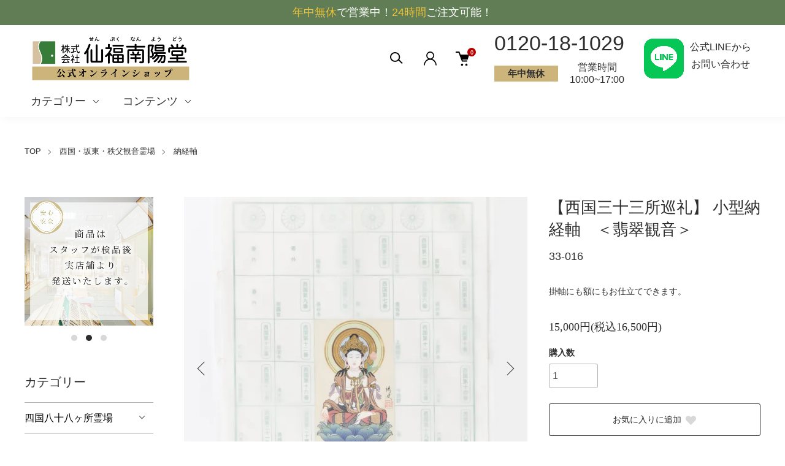

--- FILE ---
content_type: text/html; charset=EUC-JP
request_url: https://senpuku-nanyodo.net/?pid=77951344
body_size: 20058
content:
<!DOCTYPE html PUBLIC "-//W3C//DTD XHTML 1.0 Transitional//EN" "http://www.w3.org/TR/xhtml1/DTD/xhtml1-transitional.dtd">
<html xmlns:og="http://ogp.me/ns#" xmlns:fb="http://www.facebook.com/2008/fbml" xmlns:mixi="http://mixi-platform.com/ns#" xmlns="http://www.w3.org/1999/xhtml" xml:lang="ja" lang="ja" dir="ltr">
<head>
<meta http-equiv="content-type" content="text/html; charset=euc-jp" />
<meta http-equiv="X-UA-Compatible" content="IE=edge,chrome=1" />
<meta name="viewport" content="width=device-width,initial-scale=1">
<title>【西国三十三所巡礼】 小型納経軸　＜翡翠観音＞ - 仙福南陽堂 公式オンラインショップ</title>
<meta name="Keywords" content="【西国三十三所巡礼】 小型納経軸　＜翡翠観音＞,表装,掛け軸,表具,修理,掛軸,納経軸,四国88ヶ所,西国33ヶ所,巡礼,巡拝用品,仙福南陽堂,通販,せんぷく,仙福,念珠,屏風,襖" />
<meta name="Description" content="四国八十八ヶ所・西国三十三ヶ所等に必要なお遍路用品・巡礼用品の準備から満願後の表装（佛表装・仏表装・巡礼表装）まで、創業130余年の仙福南陽堂にお任せ下さい。" />
<meta name="Author" content="仙福愛" />
<meta name="Copyright" content="GMOペパボ" />
<meta http-equiv="content-style-type" content="text/css" />
<meta http-equiv="content-script-type" content="text/javascript" />
<link rel="stylesheet" href="https://senpuku-nanyodo.net/css/framework/colormekit.css" type="text/css" />
<link rel="stylesheet" href="https://senpuku-nanyodo.net/css/framework/colormekit-responsive.css" type="text/css" />
<link rel="stylesheet" href="https://img11.shop-pro.jp/PA01289/718/css/7/index.css?cmsp_timestamp=20251120155145" type="text/css" />
<link rel="stylesheet" href="https://img11.shop-pro.jp/PA01289/718/css/7/product.css?cmsp_timestamp=20251120155145" type="text/css" />

<link rel="alternate" type="application/rss+xml" title="rss" href="https://senpuku-nanyodo.net/?mode=rss" />
<link rel="alternate" media="handheld" type="text/html" href="https://senpuku-nanyodo.net/?prid=77951344" />
<link rel="shortcut icon" href="https://img11.shop-pro.jp/PA01289/718/favicon.ico?cmsp_timestamp=20250602181257" />
<script type="text/javascript" src="//ajax.googleapis.com/ajax/libs/jquery/1.11.0/jquery.min.js" ></script>
<meta property="og:title" content="【西国三十三所巡礼】 小型納経軸　＜翡翠観音＞ - 仙福南陽堂 公式オンラインショップ" />
<meta property="og:description" content="四国八十八ヶ所・西国三十三ヶ所等に必要なお遍路用品・巡礼用品の準備から満願後の表装（佛表装・仏表装・巡礼表装）まで、創業130余年の仙福南陽堂にお任せ下さい。" />
<meta property="og:url" content="https://senpuku-nanyodo.net?pid=77951344" />
<meta property="og:site_name" content="仙福南陽堂 公式オンラインショップ" />
<meta property="og:image" content="https://img11.shop-pro.jp/PA01289/718/product/77951344.jpg?cmsp_timestamp=20251008121354"/>
<meta property="og:type" content="product" />
<meta property="product:price:amount" content="16500" />
<meta property="product:price:currency" content="JPY" />
<meta property="product:product_link" content="https://senpuku-nanyodo.net?pid=77951344" />
<script>
  var Colorme = {"page":"product","shop":{"account_id":"PA01289718","title":"\u4ed9\u798f\u5357\u967d\u5802 \u516c\u5f0f\u30aa\u30f3\u30e9\u30a4\u30f3\u30b7\u30e7\u30c3\u30d7"},"basket":{"total_price":0,"items":[]},"customer":{"id":null},"inventory_control":"product","product":{"shop_uid":"PA01289718","id":77951344,"name":"\u3010\u897f\u56fd\u4e09\u5341\u4e09\u6240\u5de1\u793c\u3011 \u5c0f\u578b\u7d0d\u7d4c\u8ef8\u3000\uff1c\u7fe1\u7fe0\u89b3\u97f3\uff1e","model_number":"33-016","stock_num":20,"sales_price":15000,"sales_price_including_tax":16500,"variants":[],"category":{"id_big":2956531,"id_small":1},"groups":[],"members_price":15000,"members_price_including_tax":16500}};

  (function() {
    function insertScriptTags() {
      var scriptTagDetails = [];
      var entry = document.getElementsByTagName('script')[0];

      scriptTagDetails.forEach(function(tagDetail) {
        var script = document.createElement('script');

        script.type = 'text/javascript';
        script.src = tagDetail.src;
        script.async = true;

        if( tagDetail.integrity ) {
          script.integrity = tagDetail.integrity;
          script.setAttribute('crossorigin', 'anonymous');
        }

        entry.parentNode.insertBefore(script, entry);
      })
    }

    window.addEventListener('load', insertScriptTags, false);
  })();
</script>
<script async src="https://zen.one/analytics.js"></script>
</head>
<body>
<meta name="colorme-acc-payload" content="?st=1&pt=10029&ut=77951344&at=PA01289718&v=20260130230936&re=&cn=d123020c4aa05d7b5cff853953fcc45d" width="1" height="1" alt="" /><script>!function(){"use strict";Array.prototype.slice.call(document.getElementsByTagName("script")).filter((function(t){return t.src&&t.src.match(new RegExp("dist/acc-track.js$"))})).forEach((function(t){return document.body.removeChild(t)})),function t(c){var r=arguments.length>1&&void 0!==arguments[1]?arguments[1]:0;if(!(r>=c.length)){var e=document.createElement("script");e.onerror=function(){return t(c,r+1)},e.src="https://"+c[r]+"/dist/acc-track.js?rev=3",document.body.appendChild(e)}}(["acclog001.shop-pro.jp","acclog002.shop-pro.jp"])}();</script><link href="https://img.shop-pro.jp/tmpl_js/88/slick.css" rel="stylesheet" type="text/css">
<link href="https://img.shop-pro.jp/tmpl_js/88/slick-theme.css" rel="stylesheet" type="text/css">
<link href="https://img.shop-pro.jp/tmpl_js/88/magnific-popup.css" rel="stylesheet" type="text/css">


<div class="l-header is-product" id="js-header-scroll">
	<p class="or-header-lead"><span class="u-sp-only">｜仙福南陽堂｜</span><span>年中無休</span>で営業中！<span>24時間</span>ご注文可能！</p>
  <div class="l-header-main">
    <div class="or-header-main-wrapper">
      <div class="l-header-main__in">
        <div class="l-header-logo">
          <h1 class="l-header-logo__img">
            <a class="l-header-logo__txt" href="./">
              <img src="https://img11.shop-pro.jp/PA01289/718/PA01289718.png?cmsp_timestamp=20250602181257" alt="仙福南陽堂 公式オンラインショップ" />
            </a>
          </h1>
        </div>
        <div class="l-sp-header-cart-btn">
                    <a href="https://senpuku-nanyodo.net/cart/proxy/basket?shop_id=PA01289718&shop_domain=senpuku-nanyodo.net" class="l-sp-header-cart-btn__link">
            <img src="https://img.shop-pro.jp/tmpl_img/87/icon-cart.svg" alt="カートを見る" />
            <span class="l-sp-header-cart-btn__count">
              0
            </span>
          </a>
                  </div>
				<a href="tel:0120-18-1029" class="or-sp-tel">
            <img src="https://img11.shop-pro.jp/PA01289/718/etc_base64/aWNvbl90ZWxs.png?cmsp_timestamp=20250428120153" alt="電話をかける" />
				</a>
				<a class="or-header-line u-sp-only" href="https://line.me/R/ti/p/@294jsfzb?oat_content=url&ts=12161659
" target="_blank" rel="noopener noreferrer">
					<img class="or-header-line-icon" src="https://img11.shop-pro.jp/PA01289/718/etc_base64/aWNvbi1saW5l.png?cmsp_timestamp=20250530162408" alt="LINEのアイコン" />
			</a>
        <button class="l-menu-btn js-navi-open" aria-label="メニュー">
          <span></span>
          <span></span>
        </button>
      </div>
      
      <div class="l-main-navi">
        <div class="l-main-navi__overlay js-navi-close"></div>
        <div class="l-sp-header-search">
          <form action="https://senpuku-nanyodo.net/" method="GET" class="l-sp-header-search__form">
            <input type="hidden" name="mode" value="srh" />
            <div class="l-sp-header-search__input">
              <input type="text" name="keyword" placeholder="商品検索" />
            </div>
            <button class="l-sp-header-search__submit" type="submit">
              <img src="https://img.shop-pro.jp/tmpl_img/87/icon-search.svg" alt="送信" />
            </button>
          </form>
        </div>
      <ul class="l-main-navi-list u-sp-only">
                <li class="l-main-navi-list__item">
          <button class="l-main-navi-list__link js-toggle-btn">
            カテゴリー
          </button>
          <div class="l-dropdown-menu js-toggle-contents">
            <div class="u-container">
              <ul class="l-dropdown-menu-list">
                                <li class="l-dropdown-menu-list__item">
                  <a class="l-dropdown-menu-list__link" href="https://senpuku-nanyodo.net/?mode=cate&cbid=2956516&csid=0">四国八十八ヶ所霊場</a>
                </li>
                                <li class="l-dropdown-menu-list__item">
                  <a class="l-dropdown-menu-list__link" href="https://senpuku-nanyodo.net/?mode=cate&cbid=2956531&csid=0">西国・坂東・秩父観音霊場</a>
                </li>
                                <li class="l-dropdown-menu-list__item">
                  <a class="l-dropdown-menu-list__link" href="https://senpuku-nanyodo.net/?mode=cate&cbid=2956534&csid=0">その他各霊場</a>
                </li>
                                <li class="l-dropdown-menu-list__item">
                  <a class="l-dropdown-menu-list__link" href="https://senpuku-nanyodo.net/?mode=cate&cbid=2956542&csid=0">共通巡拝用品</a>
                </li>
                                <li class="l-dropdown-menu-list__item">
                  <a class="l-dropdown-menu-list__link" href="https://senpuku-nanyodo.net/?mode=cate&cbid=2956544&csid=0">防虫香・掛軸小物・桐箱</a>
                </li>
                                <li class="l-dropdown-menu-list__item">
                  <a class="l-dropdown-menu-list__link" href="https://senpuku-nanyodo.net/?mode=cate&cbid=2956545&csid=0">念珠(数珠)・腕輪念珠</a>
                </li>
                                <li class="l-dropdown-menu-list__item">
                  <a class="l-dropdown-menu-list__link" href="https://senpuku-nanyodo.net/?mode=cate&cbid=2956547&csid=0">オーダー納経軸</a>
                </li>
                                <li class="l-dropdown-menu-list__item">
                  <a class="l-dropdown-menu-list__link" href="https://senpuku-nanyodo.net/?mode=cate&cbid=2956548&csid=0">表装お仕立</a>
                </li>
                                <li class="l-dropdown-menu-list__item">
                  <a class="l-dropdown-menu-list__link" href="https://senpuku-nanyodo.net/?mode=cate&cbid=2971561&csid=0">干支守護本尊入り写真立て</a>
                </li>
                              </ul>
            </div>
          </div>
        </li>
                                <li class="l-main-navi-list__item">
          <button class="l-main-navi-list__link js-toggle-btn">
            コンテンツ
          </button>
          <div class="l-dropdown-menu js-toggle-contents">
            <div class="u-container">
              <ul class="l-dropdown-menu-list">
                                <li class="l-dropdown-menu-list__item">
                  <a class="l-dropdown-menu-list__link" href="https://senpuku-nanyodo.net/?mode=f1">仙福南陽堂について</a>
                </li>
                              </ul>
            </div>
          </div>
        </li>
              </ul>
        <div class="l-header-help">
          <div class="l-header-search">
            <button class="l-header-search__btn l-header-help__btn js-search-btn" type="button">
              <img src="https://img.shop-pro.jp/tmpl_img/87/icon-search.svg" alt="検索" />
            </button>
            <div class="l-header-search__contents js-search-contents">
              <div class="l-header-search__overlay"></div>
              <form action="https://senpuku-nanyodo.net/" method="GET" class="l-header-search__form">
                <input type="hidden" name="mode" value="srh" />
                <div class="l-header-search__input">
                  <input type="text" name="keyword" placeholder="商品検索" />
                </div>
                <button class="l-header-search__submit" type="submit">
                  <img src="https://img.shop-pro.jp/tmpl_img/87/icon-search.svg" alt="送信" />
                </button>
              </form>
            </div>
          </div>
          <div class="l-header-account">
            <button class="l-header-account__btn l-header-help__btn js-toggle-btn">
              <img src="https://img.shop-pro.jp/tmpl_img/87/icon-user.svg" alt="アカウント" />
            </button>
            <div class="l-dropdown-menu js-toggle-contents">
              <div class="u-container">
                <ul class="l-header-account-list">
                  <li class="l-header-account-list__item">
                    <a class="l-header-account-list__link" href="https://senpuku-nanyodo.net/?mode=myaccount">マイアカウント</a>
                  </li>
                                  </ul>
              </div>
            </div>
          </div>
          <div class="l-header-cart">
                        <a href="https://senpuku-nanyodo.net/cart/proxy/basket?shop_id=PA01289718&shop_domain=senpuku-nanyodo.net" class="l-header-cart-btn">
              <img src="https://img.shop-pro.jp/tmpl_img/87/icon-cart.svg" alt="カートを見る" />
              <span class="l-header-cart-btn__count">
                0
              </span>
            </a>
                      </div>
        </div>
      
      
        <div class="l-sp-header-help">
          <div class="l-sp-header-help-box">
            <h3 class="l-sp-header-help__ttl">
              アカウント
            </h3>
            <ul class="l-sp-header-help-list">
              <li class="l-sp-header-help-list__item">
                <a class="l-sp-header-help-list__link" href="https://senpuku-nanyodo.net/?mode=myaccount">マイアカウント</a>
              </li>
                            <li class="l-sp-header-help-list__item">
                <a class="l-sp-header-help-list__link" href="https://senpuku-nanyodo.net/cart/proxy/basket?shop_id=PA01289718&shop_domain=senpuku-nanyodo.net"></a>
              </li>
            </ul>
          </div>
          <div class="l-sp-header-help-box">
            <h3 class="l-sp-header-help__ttl">
              ショッピングガイド
            </h3>
            <ul class="l-sp-header-help-list">
              <li class="l-sp-header-help-list__item">
                <a class="l-sp-header-help-list__link" href="https://senpuku-nanyodo.net/?mode=sk">配送・送料について</a>
              </li>
              <li class="l-sp-header-help-list__item">
                <a class="l-sp-header-help-list__link" href="https://senpuku-nanyodo.net/?mode=sk#return">返品について</a>
              </li>
              <li class="l-sp-header-help-list__item">
                <a class="l-sp-header-help-list__link" href="https://senpuku-nanyodo.net/?mode=sk#payment">お支払い方法について</a>
              </li>
              <li class="l-sp-header-help-list__item">
                <a class="l-sp-header-help-list__link" href="https://senpuku-nanyodo.net/?mode=sk#info">特定商取引法に基づく表記</a>
              </li>
              <li class="l-sp-header-help-list__item">
                <a class="l-sp-header-help-list__link" href="https://senpuku-nanyodo.net/?mode=privacy">プライバシーポリシー</a>
              </li>
              <li class="l-sp-header-help-list__item">
                <a class="l-sp-header-help-list__link" href="https://senpuku-nanyodo.shop-pro.jp/customer/inquiries/new">お問い合わせ</a>
              </li>
            </ul>
          </div>
      
          <ul class="l-sp-header-sns-list">
                        <li class="l-sp-header-sns-list__item">
              <a href="https://instagram.com/senpukunanyoudou" target="_blank">
                <i class="icon-lg-b icon-instagram" aria-label="instagram"></i>
              </a>
            </li>
                                    <li class="l-sp-header-sns-list__item">
              <a href="https://facebook.com/senpukunanyodo0120181029" target="_blank">
                <i class="icon-lg-b icon-facebook" aria-label="Facebook"></i>
              </a>
            </li>
                                              </ul>
      
        </div>
      
      </div>

      <div class="or-header-tel-wrap u-pc-only">
        <a href="tel:0120-18-1029" class="or-header-tel">0120-18-1029</a>
        <div class="or-header-tel-text">
          <p class="or-header-tel-free">年中無休</p>
          <p class="or-header-tel-time">営業時間<br>10:00~17:00</p>
        </div>
      </div>
			<a class="or-header-line u-pc-only" href="https://line.me/R/ti/p/@294jsfzb?oat_content=url&ts=12161659
" target="_blank" rel="noopener noreferrer">
					<img class="or-header-line-icon" src="https://img11.shop-pro.jp/PA01289/718/etc_base64/aWNvbi1saW5l.png?cmsp_timestamp=20250530162408" alt="LINEのアイコン" />
          <p class="or-header-line-text">公式LINEから<br>お問い合わせ</p>
			</a>
			
    </div>
          <ul class="l-main-navi-list u-pc-only">
                <li class="l-main-navi-list__item">
          <button class="l-main-navi-list__link js-toggle-btn">
            カテゴリー
          </button>
          <div class="l-dropdown-menu js-toggle-contents">
            <div class="u-container">
              <ul class="l-dropdown-menu-list">
                                <li class="l-dropdown-menu-list__item">
                  <a class="l-dropdown-menu-list__link" href="https://senpuku-nanyodo.net/?mode=cate&cbid=2956516&csid=0">四国八十八ヶ所霊場</a>
                </li>
                                <li class="l-dropdown-menu-list__item">
                  <a class="l-dropdown-menu-list__link" href="https://senpuku-nanyodo.net/?mode=cate&cbid=2956531&csid=0">西国・坂東・秩父観音霊場</a>
                </li>
                                <li class="l-dropdown-menu-list__item">
                  <a class="l-dropdown-menu-list__link" href="https://senpuku-nanyodo.net/?mode=cate&cbid=2956534&csid=0">その他各霊場</a>
                </li>
                                <li class="l-dropdown-menu-list__item">
                  <a class="l-dropdown-menu-list__link" href="https://senpuku-nanyodo.net/?mode=cate&cbid=2956542&csid=0">共通巡拝用品</a>
                </li>
                                <li class="l-dropdown-menu-list__item">
                  <a class="l-dropdown-menu-list__link" href="https://senpuku-nanyodo.net/?mode=cate&cbid=2956544&csid=0">防虫香・掛軸小物・桐箱</a>
                </li>
                                <li class="l-dropdown-menu-list__item">
                  <a class="l-dropdown-menu-list__link" href="https://senpuku-nanyodo.net/?mode=cate&cbid=2956545&csid=0">念珠(数珠)・腕輪念珠</a>
                </li>
                                <li class="l-dropdown-menu-list__item">
                  <a class="l-dropdown-menu-list__link" href="https://senpuku-nanyodo.net/?mode=cate&cbid=2956547&csid=0">オーダー納経軸</a>
                </li>
                                <li class="l-dropdown-menu-list__item">
                  <a class="l-dropdown-menu-list__link" href="https://senpuku-nanyodo.net/?mode=cate&cbid=2956548&csid=0">表装お仕立</a>
                </li>
                                <li class="l-dropdown-menu-list__item">
                  <a class="l-dropdown-menu-list__link" href="https://senpuku-nanyodo.net/?mode=cate&cbid=2971561&csid=0">干支守護本尊入り写真立て</a>
                </li>
                              </ul>
            </div>
          </div>
        </li>
                                <li class="l-main-navi-list__item">
          <button class="l-main-navi-list__link js-toggle-btn">
            コンテンツ
          </button>
          <div class="l-dropdown-menu js-toggle-contents">
            <div class="u-container">
              <ul class="l-dropdown-menu-list">
                                <li class="l-dropdown-menu-list__item">
                  <a class="l-dropdown-menu-list__link" href="https://senpuku-nanyodo.net/?mode=f1">仙福南陽堂について</a>
                </li>
                              </ul>
            </div>
          </div>
        </li>
              </ul>
    <div class="l-sp-main-navi__overlay"></div>
    
  </div>
</div>





<div class="l-main is-product">
  <div class="c-breadcrumbs u-container">
    <ul class="c-breadcrumbs-list">
      <li class="c-breadcrumbs-list__item">
        <a class="c-breadcrumbs-list__link" href="./">TOP</a>
      </li>
                                    <li class="c-breadcrumbs-list__item">
        <a href="?mode=cate&cbid=2956531&csid=0">
          西国・坂東・秩父観音霊場
        </a>
      </li>
                  <li class="c-breadcrumbs-list__item">
        <a href="?mode=cate&cbid=2956531&csid=1">
          納経軸
        </a>
      </li>
                                                          </ul>
  </div>
  
  <div class="l-contents-wrap u-container">
    <div class="l-contents-main">
            <link href="https://img.shop-pro.jp/tmpl_js/87/magnific-popup.css" rel="stylesheet" type="text/css">
<div class="cart_in_modal cart_modal__close" style="display: none;">
  <div class="cart_in_modal__outline not_bubbling">
    <label class="cart_modal__close cart_in_modal__close-icon">
    </label>
    <p class="cart_in_modal__heading">
      こちらの商品が<br class="sp-br">カートに入りました
    </p>
    <div class="cart_in_modal__detail">
            <div class="cart_in_modal__image-wrap">
        <img src="https://img11.shop-pro.jp/PA01289/718/product/77951344.jpg?cmsp_timestamp=20251008121354" alt="" class="cart_in_modal__image" />
      </div>
            <p class="cart_in_modal__name">
        【西国三十三所巡礼】 小型納経軸　＜翡翠観音＞
      </p>
    </div>
    <div class="cart_in_modal__button-wrap">
      <form name="cart_view_with_async" method="POST" action="https://senpuku-nanyodo.net/cart/proxy/basket?shop_id=PA01289718&shop_domain=senpuku-nanyodo.net">
        <input type="hidden" name="reference_token" value="4b27fbbb6e1c426d83cf60a43f9e6e6e"><input type="hidden" name="shop_id" value="PA01289718"><input type="hidden" name="shop_domain" value="senpuku-nanyodo.net">
      </form>
      <button class="cart_view_with_async cart_in_modal__button cart_in_modal__button--solid">かごの中身を見る</button>
      <p class="cart_modal__close cart_in_modal__text-link">ショッピングを続ける</p>
    </div>
  </div>
</div>
<div class="cart_in_error_modal cart_in_error__close" style="display: none;">
  <div class="cart_in_modal__outline not_bubbling">
    <label class="cart_in_error__close cart_in_modal__close-icon">
    </label>
    <p class="cart_in_error_message cart_in_error_modal__heading"></p>
    <div class="cart_in_modal__button-wrap">
      <button class="cart_in_error__close cart_in_modal__button cart_in_modal__button--solid">ショッピングを続ける</button>
    </div>
  </div>
</div>


<div class="p-product">
      <form name="product_form" method="post" action="https://senpuku-nanyodo.net/cart/proxy/basket/items/add">
      <div class="p-product-main">
        
        <div class="p-product-img">
          <div class="p-product-img__main js-images-slider">
            <div class="p-product-img__main-item u-square-img">
                            <a href="https://img11.shop-pro.jp/PA01289/718/product/77951344.jpg?cmsp_timestamp=20251008121354" class="js-popup-item">
                <img src="https://img11.shop-pro.jp/PA01289/718/product/77951344.jpg?cmsp_timestamp=20251008121354" alt="" />
              </a>
                          </div>
                                                <div class="p-product-img__main-item u-square-img">
              <a href="https://img11.shop-pro.jp/PA01289/718/product/77951344_o1.jpg?cmsp_timestamp=20251008121354" class="js-popup-item">
                <img src="https://img11.shop-pro.jp/PA01289/718/product/77951344_o1.jpg?cmsp_timestamp=20251008121354" alt="" />
              </a>
            </div>
                                                <div class="p-product-img__main-item u-square-img">
              <a href="https://img11.shop-pro.jp/PA01289/718/product/77951344_o2.jpg?cmsp_timestamp=20251008121354" class="js-popup-item">
                <img src="https://img11.shop-pro.jp/PA01289/718/product/77951344_o2.jpg?cmsp_timestamp=20251008121354" alt="" />
              </a>
            </div>
                                                <div class="p-product-img__main-item u-square-img">
              <a href="https://img11.shop-pro.jp/PA01289/718/product/77951344_o3.jpg?cmsp_timestamp=20251008121354" class="js-popup-item">
                <img src="https://img11.shop-pro.jp/PA01289/718/product/77951344_o3.jpg?cmsp_timestamp=20251008121354" alt="" />
              </a>
            </div>
                                                <div class="p-product-img__main-item u-square-img">
              <a href="https://img11.shop-pro.jp/PA01289/718/product/77951344_o4.jpg?cmsp_timestamp=20251106150055" class="js-popup-item">
                <img src="https://img11.shop-pro.jp/PA01289/718/product/77951344_o4.jpg?cmsp_timestamp=20251106150055" alt="" />
              </a>
            </div>
                                                <div class="p-product-img__main-item u-square-img">
              <a href="https://img11.shop-pro.jp/PA01289/718/product/77951344_o5.jpg?cmsp_timestamp=20251106150055" class="js-popup-item">
                <img src="https://img11.shop-pro.jp/PA01289/718/product/77951344_o5.jpg?cmsp_timestamp=20251106150055" alt="" />
              </a>
            </div>
                                                                                                                                                                                                                                                                                                                                                                                                                                                                                                                                                                                                                                                                                                                                                                                                                                                                                                                                                                                                                                                                                                                                              </div>
                    <div class="p-product-img__thumb">
            <ul class="p-product-thumb-list">
                            <li class="p-product-thumb-list__item">
                <div class="p-product-thumb-list__img u-square-img">
                  <img src="https://img11.shop-pro.jp/PA01289/718/product/77951344.jpg?cmsp_timestamp=20251008121354" alt="">
                </div>
              </li>
                                                        <li class="p-product-thumb-list__item">
                <div class="p-product-thumb-list__img u-square-img">
                  <img src="https://img11.shop-pro.jp/PA01289/718/product/77951344_o1.jpg?cmsp_timestamp=20251008121354" alt="">
                </div>
              </li>
                                                        <li class="p-product-thumb-list__item">
                <div class="p-product-thumb-list__img u-square-img">
                  <img src="https://img11.shop-pro.jp/PA01289/718/product/77951344_o2.jpg?cmsp_timestamp=20251008121354" alt="">
                </div>
              </li>
                                                        <li class="p-product-thumb-list__item">
                <div class="p-product-thumb-list__img u-square-img">
                  <img src="https://img11.shop-pro.jp/PA01289/718/product/77951344_o3.jpg?cmsp_timestamp=20251008121354" alt="">
                </div>
              </li>
                                                        <li class="p-product-thumb-list__item">
                <div class="p-product-thumb-list__img u-square-img">
                  <img src="https://img11.shop-pro.jp/PA01289/718/product/77951344_o4.jpg?cmsp_timestamp=20251106150055" alt="">
                </div>
              </li>
                                                        <li class="p-product-thumb-list__item">
                <div class="p-product-thumb-list__img u-square-img">
                  <img src="https://img11.shop-pro.jp/PA01289/718/product/77951344_o5.jpg?cmsp_timestamp=20251106150055" alt="">
                </div>
              </li>
                                                                                                                                                                                                                                                                                                                                                                                                                                                                                                                                                                                                                                                                                                                                                                                                                                                                                                                                                                                                                                                                                                                                                                                                                                                                                                                        </ul>
          </div>
                  </div>
        

        
        <div class="p-product-info">
          <h2 class="p-product-info__ttl">
            【西国三十三所巡礼】 小型納経軸　＜翡翠観音＞
          </h2>
          <div class="p-product-info__id">
            33-016
          </div>
          <div class="p-product-info__ex">
            掛軸にも額にもお仕立てできます。
          </div>
          
          <div class="p-product-price">
                        <div class="p-product-price__sell">
              15,000円(税込16,500円)
            </div>
                                              </div>
          

          
                    


          
                    

          
                    


          
          <div class="p-product-form">
                        <div class="p-product-form-stock">
              <div class="p-product-option-select__ttl">
                購入数
              </div>
              <div class="p-product-form-stock__box">
                <div class="p-product-form-stock__input">
                  <input type="text" name="product_num" value="1" />
                  <span class="p-product-form-stock__unit"></span>
                </div>
                              </div>
            </div>
            
            <div class="p-product-form-btn__favorite">
              <button type="button" class="c-btn-cart is-favorite"  data-favorite-button-selector="DOMSelector" data-product-id="77951344" data-added-class="is-added">
                お気に入りに追加 <svg role="img" aria-hidden="true"><use xlink:href="#heart"></use></svg>
              </button>
            </div>

            <div class="p-product-form-btn">
              <div class="p-product-form-btn__cart">
                                                <div class="disable_cartin">
                  <button class="c-btn-cart" type="submit">
                    カートに入れる
                  </button>
                </div>
                                <p class="p-product-form__error-message stock_error"></p>
                                              </div>
            </div>
          </div>
          


          <ul class="p-product-link-list">
            <li class="p-product-link-list__item">
              <a href="https://senpuku-nanyodo.net/?mode=sk#return">返品について</a>
            </li>
            <li class="p-product-link-list__item">
              <a href="https://senpuku-nanyodo.net/?mode=sk#info">特定商取引法に基づく表記</a>
            </li>
            <li class="p-product-link-list__item">
              <a href="https://senpuku-nanyodo.shop-pro.jp/customer/products/77951344/inquiries/new">この商品について問い合わせる</a>
            </li>
            <li class="p-product-link-list__item">
              <a href="https://senpuku-nanyodo.net/?mode=cate&cbid=2956531&csid=1">買い物を続ける</a>
            </li>
          </ul>

          
          <ul class="p-product-sns-list">
            <li class="p-product-sns-list__item">
              <div class="line-it-button" data-lang="ja" data-type="share-a" data-ver="3"
                         data-color="default" data-size="small" data-count="false" style="display: none;"></div>
                       <script src="https://www.line-website.com/social-plugins/js/thirdparty/loader.min.js" async="async" defer="defer"></script>
            </li>
            <li class="p-product-sns-list__item">
              <div id="fb-root"></div><script async defer crossorigin="anonymous" src="https://connect.facebook.net/ja_JP/sdk.js#xfbml=1&version=v19.0"></script><div class="fb-share-button" data-href="https://senpuku-nanyodo.net/?pid=77951344" data-layout="button_count" data-size="small" data-lazy="false"></div>
            </li>
            <li class="p-product-sns-list__item">
              <a href="https://twitter.com/share" class="twitter-share-button" data-url="https://senpuku-nanyodo.net/?pid=77951344" data-text="" data-lang="ja" >ツイート</a>
<script charset="utf-8">!function(d,s,id){var js,fjs=d.getElementsByTagName(s)[0],p=/^http:/.test(d.location)?'http':'https';if(!d.getElementById(id)){js=d.createElement(s);js.id=id;js.src=p+'://platform.twitter.com/widgets.js';fjs.parentNode.insertBefore(js,fjs);}}(document, 'script', 'twitter-wjs');</script>
            </li>
          </ul>
          

        </div>
        

      </div>


      <div class="p-product-detail">
        
                <div class="p-product-explain">
          <h3 class="p-product__ttl">
            商品説明
          </h3>
          <div class="p-product-explain__body">
            西国三十三ヵ所霊場巡拝用の納経軸です。<br />
<br />
<br />
靖波 先生／作。<br />
【※仙福南陽堂の納経軸はすべて作家名／落款入りです。(西陣織を除く)】<br />
<br />
※こちらの商品は小型サイズでお作りしており、通常のサイズの丈が半分程の納経軸です。<br />
<br />
「床の間がない、、、掛け軸ををかけるスペースもない、、、」等のお声を頂戴し、<br />
小さいサイズの納経軸をご用意いたしました。<br />
<br />
仙福南陽堂オリジナル納経軸で、幅広い年齢層の方にご好評いただいている納経軸です。<br />
<br />
どのような場所にもかけて頂きやすいサイズでお作りしておりますので、<br />
丈の短い掛軸にできますし、額装にして、和室洋間問わずかけることができます。<br />
<br />
<br />
翡翠色と金箔押のコントラストがとても綺麗で、<br />
掛軸表装・額装の際も、とても華やかで品のあるものに仕上がります。<br />
<br />
満願後に西国三十三ヵ所のご集印軸を掛軸表装して仏事におかけ頂くことで、<br />
家宝として永代に残せます。<br />
<br />
<br />
■サイズ<br />
＜軸台紙寸法＞高：約80cm×巾：約48cm　<br />
＜本紙寸法＞<br />
高：約66cm×巾：約46ｃｍ<br />
■素材本紙部：高級絵絹<br />
■付属品ビニール製持ち運びケース<br />
■特典表装割引券進呈（表装お仕立て代から10％OFF※最大37,500円OFF）<br />
■納経スペース西国霊場１番～３３番　番外３ヵ寺<br />
<br />
<span style="color:#FF0000">注意<br />
※商品の撮影には最大限注意を払っておりますが、モニター環境によりましては実際の商品とは違うお色味に映ることもあります。</span>
          </div>
        </div>
                

        <div class="p-product-other">
          
                    

          
                    
        </div>

      </div>

      <input type="hidden" name="user_hash" value="91103716fcbd016690a2bbe590b9eed4"><input type="hidden" name="members_hash" value="91103716fcbd016690a2bbe590b9eed4"><input type="hidden" name="shop_id" value="PA01289718"><input type="hidden" name="product_id" value="77951344"><input type="hidden" name="members_id" value=""><input type="hidden" name="back_url" value="https://senpuku-nanyodo.net/?pid=77951344"><input type="hidden" name="reference_token" value="4b27fbbb6e1c426d83cf60a43f9e6e6e"><input type="hidden" name="shop_domain" value="senpuku-nanyodo.net">
    </form>

    </div>




<script src="https://img.shop-pro.jp/tmpl_js/87/slick.js"></script>
<script src="https://img.shop-pro.jp/tmpl_js/87/jquery.magnific-popup.min.js"></script>
<script type="text/javascript">
  $(document).on("ready", function() {
    var slider = ".js-images-slider";
    var thumbnailItem = ".p-product-thumb-list__item";

    $(thumbnailItem).each(function() {
      var index = $(thumbnailItem).index(this);
      $(this).attr("data-index",index);
    });

    $(slider).on('init',function(slick) {
      var index = $(".slide-item.slick-slide.slick-current").attr("data-slick-index");
      $(thumbnailItem+'[data-index="'+index+'"]').addClass("is-current");
    });

    $(slider).slick( {
      autoplay: false,
      arrows: true,
      fade: true,
      infinite: true
    });

    $(thumbnailItem).on('click',function() {
      var index = $(this).attr("data-index");
      $(slider).slick("slickGoTo",index,false);
    });

    $(slider).on('beforeChange',function(event,slick, currentSlide,nextSlide){
      $(thumbnailItem).each(function() {
        $(this).removeClass("is-current");
      });
      $(thumbnailItem+'[data-index="'+nextSlide+'"]').addClass("is-current");
    });
  });
</script>
<script type="text/javascript">
  $(document).ready(function() {
    $('.js-popup-item').magnificPopup({
      type: 'image',
      removalDelay: 300,
      gallery: {
        enabled:true
      },
      closeMarkup: '<button title="%title%" type="button" class="mfp-close"><img src="https://img.shop-pro.jp/tmpl_img/88/icon-close.svg" alt="close" width="15" class="mfp-close" /></button>',
      callbacks: {
        open: function() {
          closeBtn();
        },
      }
    });
    $('.js-popup').magnificPopup({
      type: 'image',
      removalDelay: 300,
      gallery: {
        enabled:true
      },
      closeMarkup: '<button title="%title%" type="button" class="mfp-close"><img src="https://img.shop-pro.jp/tmpl_img/88/icon-close.svg" alt="close" width="15" class="mfp-close" /></button>',
      callbacks: {
        open: function() {
          closeBtn();
        },
      }
    });
    $('.js-popup-inline').magnificPopup({
      type: 'inline',
      closeMarkup: '<button title="%title%" type="button" class="mfp-close"><img src="https://img.shop-pro.jp/tmpl_img/88/icon-close-black.svg" alt="close" width="15" class="mfp-close" /></button>',
      callbacks: {
        open: function() {
          closeBtn();
        },
      }
    });
  });
  function closeBtn(){
    $('.close-btn').on('click',function(){
      $('.popup-img').magnificPopup('close');
    });
  }
</script>
<script>
  $(function () {
    function window_size_switch_func() {
      if($(window).width() >= 1008) {
        // product option switch -> table
        $('#prd-opt-table').html($('.prd-opt-table').html());
        $('#prd-opt-table table').addClass('table table-bordered');
        $('#prd-opt-select').empty();
      } else {
        // product option switch -> select
        $('#prd-opt-table').empty();
        if($('#prd-opt-select > *').size() == 0) {
          $('#prd-opt-select').append($('.prd-opt-select').html());
        }
      }
    }
    window_size_switch_func();

    $(window).resize(function () {
      window_size_switch_func();
    });
  });
</script>    </div>
    
        <div class="l-contents-side">
      <div class="l-side-slider u-opa js-side-slider">
        <div class="l-side-slider__item">
          <a class="l-side-slider__link" href="#">
            <img src="https://img11.shop-pro.jp/PA01289/718/etc_base64/bGVmdDAx.png?cmsp_timestamp=20250529114515" alt="仙福南陽堂 送料無料">
          </a>
        </div>
        <div class="l-side-slider__item">
          <a class="l-side-slider__link" href="#">
            <img src="https://img11.shop-pro.jp/PA01289/718/etc_base64/bGVmdDAy.png?cmsp_timestamp=20250404160341" alt="実店舗から発送 お遍路用品 四国八十八ヶ所 西国三十三所">
          </a>
        </div>
        <div class="l-side-slider__item">
          <a class="l-side-slider__link" href="https://senpuku-nanyodo.net/?mode=f1">
            <img src="https://img11.shop-pro.jp/PA01289/718/etc_base64/bGVmdDAz.png?cmsp_timestamp=202505291145155" alt="仙福南陽堂 表装 お遍路">
          </a>
        </div>
      </div>
      
      
                  <div class="l-side-navi">
        <h3 class="l-side-navi__ttl">
          カテゴリー
        </h3>
        <ul class="l-side-navi-list">
                    <li class="l-side-navi-list__item">
                        <button class="l-side-navi-list__link js-side-toggle__btn">
              四国八十八ヶ所霊場
            </button>
                                                <ul class="l-side-navi-sub-list js-side-toggle__contents">
              <li class="l-side-navi-sub-list__item">
                <a href="https://senpuku-nanyodo.net/?mode=cate&cbid=2956516&csid=0" class="l-side-navi-sub-list__link">
                  全ての四国八十八ヶ所霊場
                </a>
              </li>
                            <li class="l-side-navi-sub-list__item">
                <a href="https://senpuku-nanyodo.net/?mode=cate&cbid=2956516&csid=1" class="l-side-navi-sub-list__link">
                  納経軸
                </a>
              </li>
                                                    <li class="l-side-navi-sub-list__item">
                <a href="https://senpuku-nanyodo.net/?mode=cate&cbid=2956516&csid=2" class="l-side-navi-sub-list__link">
                  納経帳・御影アルバム
                </a>
              </li>
                                                    <li class="l-side-navi-sub-list__item">
                <a href="https://senpuku-nanyodo.net/?mode=cate&cbid=2956516&csid=3" class="l-side-navi-sub-list__link">
                  白衣・納経用白衣
                </a>
              </li>
                                                    <li class="l-side-navi-sub-list__item">
                <a href="https://senpuku-nanyodo.net/?mode=cate&cbid=2956516&csid=8" class="l-side-navi-sub-list__link">
                  輪袈裟（ワゲサ）・輪袈裟止め・輪袈裟入れ
                </a>
              </li>
                                                    <li class="l-side-navi-sub-list__item">
                <a href="https://senpuku-nanyodo.net/?mode=cate&cbid=2956516&csid=5" class="l-side-navi-sub-list__link">
                  納札・納札入れ・写経用紙
                </a>
              </li>
                                                    <li class="l-side-navi-sub-list__item">
                <a href="https://senpuku-nanyodo.net/?mode=cate&cbid=2956516&csid=7" class="l-side-navi-sub-list__link">
                  金剛杖・菅笠・さんや袋
                </a>
              </li>
                                                    <li class="l-side-navi-sub-list__item">
                <a href="https://senpuku-nanyodo.net/?mode=cate&cbid=2956516&csid=9" class="l-side-navi-sub-list__link">
                  経本・ガイドブック
                </a>
              </li>
                                                    <li class="l-side-navi-sub-list__item">
                <a href="https://senpuku-nanyodo.net/?mode=cate&cbid=2956516&csid=10" class="l-side-navi-sub-list__link">
                  巡拝念珠・念珠入れ
                </a>
              </li>
                                                    <li class="l-side-navi-sub-list__item">
                <a href="https://senpuku-nanyodo.net/?mode=cate&cbid=2956516&csid=11" class="l-side-navi-sub-list__link">
                  線香ロウソク入れ
                </a>
              </li>
                          </ul>
                                  </li>
                    <li class="l-side-navi-list__item">
                        <button class="l-side-navi-list__link js-side-toggle__btn">
              西国・坂東・秩父観音霊場
            </button>
                                                <ul class="l-side-navi-sub-list js-side-toggle__contents">
              <li class="l-side-navi-sub-list__item">
                <a href="https://senpuku-nanyodo.net/?mode=cate&cbid=2956531&csid=0" class="l-side-navi-sub-list__link">
                  全ての西国・坂東・秩父観音霊場
                </a>
              </li>
                            <li class="l-side-navi-sub-list__item">
                <a href="https://senpuku-nanyodo.net/?mode=cate&cbid=2956531&csid=1" class="l-side-navi-sub-list__link">
                  納経軸
                </a>
              </li>
                                                    <li class="l-side-navi-sub-list__item">
                <a href="https://senpuku-nanyodo.net/?mode=cate&cbid=2956531&csid=2" class="l-side-navi-sub-list__link">
                  納経帳・御影入れアルバム
                </a>
              </li>
                                                    <li class="l-side-navi-sub-list__item">
                <a href="https://senpuku-nanyodo.net/?mode=cate&cbid=2956531&csid=3" class="l-side-navi-sub-list__link">
                  白衣・納経用白衣・さんや袋
                </a>
              </li>
                                                    <li class="l-side-navi-sub-list__item">
                <a href="https://senpuku-nanyodo.net/?mode=cate&cbid=2956531&csid=8" class="l-side-navi-sub-list__link">
                  輪袈裟（ワゲサ）・輪袈裟止め・輪袈裟入れ
                </a>
              </li>
                                                    <li class="l-side-navi-sub-list__item">
                <a href="https://senpuku-nanyodo.net/?mode=cate&cbid=2956531&csid=5" class="l-side-navi-sub-list__link">
                  納札・納札入れ・写経用紙
                </a>
              </li>
                                                    <li class="l-side-navi-sub-list__item">
                <a href="https://senpuku-nanyodo.net/?mode=cate&cbid=2956531&csid=9" class="l-side-navi-sub-list__link">
                  経本・ガイドブック
                </a>
              </li>
                                                    <li class="l-side-navi-sub-list__item">
                <a href="https://senpuku-nanyodo.net/?mode=cate&cbid=2956531&csid=10" class="l-side-navi-sub-list__link">
                  巡拝念珠・念珠入れ
                </a>
              </li>
                                                    <li class="l-side-navi-sub-list__item">
                <a href="https://senpuku-nanyodo.net/?mode=cate&cbid=2956531&csid=11" class="l-side-navi-sub-list__link">
                  線香ロウソク入れ
                </a>
              </li>
                                                    <li class="l-side-navi-sub-list__item">
                <a href="https://senpuku-nanyodo.net/?mode=cate&cbid=2956531&csid=6" class="l-side-navi-sub-list__link">
                  散華台紙・額
                </a>
              </li>
                          </ul>
                                  </li>
                    <li class="l-side-navi-list__item">
                        <button class="l-side-navi-list__link js-side-toggle__btn">
              その他各霊場
            </button>
                                                <ul class="l-side-navi-sub-list js-side-toggle__contents">
              <li class="l-side-navi-sub-list__item">
                <a href="https://senpuku-nanyodo.net/?mode=cate&cbid=2956534&csid=0" class="l-side-navi-sub-list__link">
                  全てのその他各霊場
                </a>
              </li>
                            <li class="l-side-navi-sub-list__item">
                <a href="https://senpuku-nanyodo.net/?mode=cate&cbid=2956534&csid=1" class="l-side-navi-sub-list__link">
                  百観音霊場
                </a>
              </li>
                                                    <li class="l-side-navi-sub-list__item">
                <a href="https://senpuku-nanyodo.net/?mode=cate&cbid=2956534&csid=2" class="l-side-navi-sub-list__link">
                  不動尊霊場
                </a>
              </li>
                                                    <li class="l-side-navi-sub-list__item">
                <a href="https://senpuku-nanyodo.net/?mode=cate&cbid=2956534&csid=8" class="l-side-navi-sub-list__link">
                  西国薬師霊場
                </a>
              </li>
                                                    <li class="l-side-navi-sub-list__item">
                <a href="https://senpuku-nanyodo.net/?mode=cate&cbid=2956534&csid=4" class="l-side-navi-sub-list__link">
                  四国別格二十霊場
                </a>
              </li>
                                                    <li class="l-side-navi-sub-list__item">
                <a href="https://senpuku-nanyodo.net/?mode=cate&cbid=2956534&csid=5" class="l-side-navi-sub-list__link">
                  十三佛霊場
                </a>
              </li>
                                                    <li class="l-side-navi-sub-list__item">
                <a href="https://senpuku-nanyodo.net/?mode=cate&cbid=2956534&csid=6" class="l-side-navi-sub-list__link">
                  法然上人二十五霊場
                </a>
              </li>
                                                    <li class="l-side-navi-sub-list__item">
                <a href="https://senpuku-nanyodo.net/?mode=cate&cbid=2956534&csid=7" class="l-side-navi-sub-list__link">
                  西国愛染十七霊場
                </a>
              </li>
                                                    <li class="l-side-navi-sub-list__item">
                <a href="https://senpuku-nanyodo.net/?mode=cate&cbid=2956534&csid=9" class="l-side-navi-sub-list__link">
                  七福神霊場
                </a>
              </li>
                          </ul>
                                  </li>
                    <li class="l-side-navi-list__item">
                        <button class="l-side-navi-list__link js-side-toggle__btn">
              共通巡拝用品
            </button>
                                                <ul class="l-side-navi-sub-list js-side-toggle__contents">
              <li class="l-side-navi-sub-list__item">
                <a href="https://senpuku-nanyodo.net/?mode=cate&cbid=2956542&csid=0" class="l-side-navi-sub-list__link">
                  全ての共通巡拝用品
                </a>
              </li>
                            <li class="l-side-navi-sub-list__item">
                <a href="https://senpuku-nanyodo.net/?mode=cate&cbid=2956542&csid=1" class="l-side-navi-sub-list__link">
                  朱印帳・書置き用アルバム
                </a>
              </li>
                                                    <li class="l-side-navi-sub-list__item">
                <a href="https://senpuku-nanyodo.net/?mode=cate&cbid=2956542&csid=2" class="l-side-navi-sub-list__link">
                  朱印帳入れ
                </a>
              </li>
                                                    <li class="l-side-navi-sub-list__item">
                <a href="https://senpuku-nanyodo.net/?mode=cate&cbid=2956542&csid=3" class="l-side-navi-sub-list__link">
                  無地白衣・さんや袋
                </a>
              </li>
                                                    <li class="l-side-navi-sub-list__item">
                <a href="https://senpuku-nanyodo.net/?mode=cate&cbid=2956542&csid=6" class="l-side-navi-sub-list__link">
                  輪袈裟・輪袈裟入れ
                </a>
              </li>
                                                    <li class="l-side-navi-sub-list__item">
                <a href="https://senpuku-nanyodo.net/?mode=cate&cbid=2956542&csid=9" class="l-side-navi-sub-list__link">
                  巡拝念珠・念珠入れ
                </a>
              </li>
                                                    <li class="l-side-navi-sub-list__item">
                <a href="https://senpuku-nanyodo.net/?mode=cate&cbid=2956542&csid=5" class="l-side-navi-sub-list__link">
                  線香ローソク入れ
                </a>
              </li>
                                                    <li class="l-side-navi-sub-list__item">
                <a href="https://senpuku-nanyodo.net/?mode=cate&cbid=2956542&csid=7" class="l-side-navi-sub-list__link">
                  写経用紙
                </a>
              </li>
                          </ul>
                                  </li>
                    <li class="l-side-navi-list__item">
                        <button class="l-side-navi-list__link js-side-toggle__btn">
              防虫香・掛軸小物・桐箱
            </button>
                                                <ul class="l-side-navi-sub-list js-side-toggle__contents">
              <li class="l-side-navi-sub-list__item">
                <a href="https://senpuku-nanyodo.net/?mode=cate&cbid=2956544&csid=0" class="l-side-navi-sub-list__link">
                  全ての防虫香・掛軸小物・桐箱
                </a>
              </li>
                            <li class="l-side-navi-sub-list__item">
                <a href="https://senpuku-nanyodo.net/?mode=cate&cbid=2956544&csid=1" class="l-side-navi-sub-list__link">
                  防虫香
                </a>
              </li>
                                                    <li class="l-side-navi-sub-list__item">
                <a href="https://senpuku-nanyodo.net/?mode=cate&cbid=2956544&csid=3" class="l-side-navi-sub-list__link">
                  掛軸小物
                </a>
              </li>
                                                    <li class="l-side-navi-sub-list__item">
                <a href="https://senpuku-nanyodo.net/?mode=cate&cbid=2956544&csid=2" class="l-side-navi-sub-list__link">
                  桐箱
                </a>
              </li>
                          </ul>
                                  </li>
                    <li class="l-side-navi-list__item">
                        <button class="l-side-navi-list__link js-side-toggle__btn">
              念珠(数珠)・腕輪念珠
            </button>
                                                <ul class="l-side-navi-sub-list js-side-toggle__contents">
              <li class="l-side-navi-sub-list__item">
                <a href="https://senpuku-nanyodo.net/?mode=cate&cbid=2956545&csid=0" class="l-side-navi-sub-list__link">
                  全ての念珠(数珠)・腕輪念珠
                </a>
              </li>
                            <li class="l-side-navi-sub-list__item">
                <a href="https://senpuku-nanyodo.net/?mode=cate&cbid=2956545&csid=11" class="l-side-navi-sub-list__link">
                  男性用片手念珠（宗派問わず）
                </a>
              </li>
                                                    <li class="l-side-navi-sub-list__item">
                <a href="https://senpuku-nanyodo.net/?mode=cate&cbid=2956545&csid=1" class="l-side-navi-sub-list__link">
                  女性用片手念珠（宗派問わず）
                </a>
              </li>
                                                    <li class="l-side-navi-sub-list__item">
                <a href="https://senpuku-nanyodo.net/?mode=cate&cbid=2956545&csid=12" class="l-side-navi-sub-list__link">
                  子供用片手念珠（宗派問わず）
                </a>
              </li>
                                                    <li class="l-side-navi-sub-list__item">
                <a href="https://senpuku-nanyodo.net/?mode=cate&cbid=2956545&csid=2" class="l-side-navi-sub-list__link">
                  浄土宗
                </a>
              </li>
                                                    <li class="l-side-navi-sub-list__item">
                <a href="https://senpuku-nanyodo.net/?mode=cate&cbid=2956545&csid=3" class="l-side-navi-sub-list__link">
                  浄土真宗
                </a>
              </li>
                                                    <li class="l-side-navi-sub-list__item">
                <a href="https://senpuku-nanyodo.net/?mode=cate&cbid=2956545&csid=4" class="l-side-navi-sub-list__link">
                  真言宗
                </a>
              </li>
                                                    <li class="l-side-navi-sub-list__item">
                <a href="https://senpuku-nanyodo.net/?mode=cate&cbid=2956545&csid=5" class="l-side-navi-sub-list__link">
                  日蓮宗
                </a>
              </li>
                                                    <li class="l-side-navi-sub-list__item">
                <a href="https://senpuku-nanyodo.net/?mode=cate&cbid=2956545&csid=7" class="l-side-navi-sub-list__link">
                  臨済宗
                </a>
              </li>
                                                    <li class="l-side-navi-sub-list__item">
                <a href="https://senpuku-nanyodo.net/?mode=cate&cbid=2956545&csid=8" class="l-side-navi-sub-list__link">
                  曹洞宗
                </a>
              </li>
                                                    <li class="l-side-navi-sub-list__item">
                <a href="https://senpuku-nanyodo.net/?mode=cate&cbid=2956545&csid=6" class="l-side-navi-sub-list__link">
                  天台宗
                </a>
              </li>
                                                    <li class="l-side-navi-sub-list__item">
                <a href="https://senpuku-nanyodo.net/?mode=cate&cbid=2956545&csid=13" class="l-side-navi-sub-list__link">
                  巡拝用
                </a>
              </li>
                                                    <li class="l-side-navi-sub-list__item">
                <a href="https://senpuku-nanyodo.net/?mode=cate&cbid=2956545&csid=10" class="l-side-navi-sub-list__link">
                  念珠入れ
                </a>
              </li>
                                                    <li class="l-side-navi-sub-list__item">
                <a href="https://senpuku-nanyodo.net/?mode=cate&cbid=2956545&csid=9" class="l-side-navi-sub-list__link">
                  腕輪念珠
                </a>
              </li>
                          </ul>
                                  </li>
                    <li class="l-side-navi-list__item">
                        <button class="l-side-navi-list__link js-side-toggle__btn">
              オーダー納経軸
            </button>
                                                <ul class="l-side-navi-sub-list js-side-toggle__contents">
              <li class="l-side-navi-sub-list__item">
                <a href="https://senpuku-nanyodo.net/?mode=cate&cbid=2956547&csid=0" class="l-side-navi-sub-list__link">
                  全てのオーダー納経軸
                </a>
              </li>
                            <li class="l-side-navi-sub-list__item">
                <a href="https://senpuku-nanyodo.net/?mode=cate&cbid=2956547&csid=1" class="l-side-navi-sub-list__link">
                  オーダー納経軸
                </a>
              </li>
                          </ul>
                                  </li>
                    <li class="l-side-navi-list__item">
                        <button class="l-side-navi-list__link js-side-toggle__btn">
              表装お仕立
            </button>
                                                <ul class="l-side-navi-sub-list js-side-toggle__contents">
              <li class="l-side-navi-sub-list__item">
                <a href="https://senpuku-nanyodo.net/?mode=cate&cbid=2956548&csid=0" class="l-side-navi-sub-list__link">
                  全ての表装お仕立
                </a>
              </li>
                            <li class="l-side-navi-sub-list__item">
                <a href="https://senpuku-nanyodo.net/?mode=cate&cbid=2956548&csid=1" class="l-side-navi-sub-list__link">
                  掛け軸お仕立
                </a>
              </li>
                                                    <li class="l-side-navi-sub-list__item">
                <a href="https://senpuku-nanyodo.net/?mode=cate&cbid=2956548&csid=2" class="l-side-navi-sub-list__link">
                  額お仕立
                </a>
              </li>
                                                    <li class="l-side-navi-sub-list__item">
                <a href="https://senpuku-nanyodo.net/?mode=cate&cbid=2956548&csid=3" class="l-side-navi-sub-list__link">
                  屏風お仕立
                </a>
              </li>
                          </ul>
                                  </li>
                    <li class="l-side-navi-list__item">
                        <a class="l-side-navi-list__link is-link" href="https://senpuku-nanyodo.net/?mode=cate&cbid=2971561&csid=0">
              干支守護本尊入り写真立て
            </a>
                                  </li>
                  </ul>
      </div>
                                                                                                                  
      
      
            
      
            <div class="l-side-navi">
        <h3 class="l-side-navi__ttl">
          コンテンツ
        </h3>
        <ul class="l-side-contents-list">
                    <li class="l-side-contents-list__item">
            <a href="https://senpuku-nanyodo.net/?mode=f1" class="l-side-contents-list__link is-link">
              仙福南陽堂について
            </a>
          </li>
                  </ul>
      </div>
            
      
      
      <ul class="l-side-bottom-bnr u-opa">
        <li class="l-side-bottom-bnr__item">
          <a href="#">
            <img src="https://img11.shop-pro.jp/PA01289/718/etc_base64/dW5kZXIwMi0y.jpg?cmsp_timestamp=20250404155647" alt="大量注文可能">
          </a>
        </li>
        <li class="l-side-bottom-bnr__item">
          <a href="#">
            <img src="https://img11.shop-pro.jp/PA01289/718/etc_base64/dW5kZXIwMS0y.jpg?cmsp_timestamp=20250404155234" alt="よくある質問">
          </a>
        </li>
        <li class="l-side-bottom-bnr__item">
          <a href="#">
            <img src="https://img11.shop-pro.jp/PA01289/718/etc_base64/dW5kZXIwMy0y.jpg?cmsp_timestamp=20250404155647" alt="仙福南陽堂について">
          </a>
        </li>
      </ul>
      
    </div>
        
  </div>
</div>



<div class="l-bottom">
      
  
      
  
      <div class="p-calendar">
    <div class="u-container">
      <h2 class="u-visually-hidden">
        カレンダー
      </h2>
      <div class="side_section side_section_cal">
        <div class="side_cal">
          <table class="tbl_calendar">
    <caption>2026年1月</caption>
    <tr>
        <th class="sun">日</th>
        <th>月</th>
        <th>火</th>
        <th>水</th>
        <th>木</th>
        <th>金</th>
        <th class="sat">土</th>
    </tr>
    <tr>
<td></td>
<td></td>
<td></td>
<td></td>
<td class="thu holiday">1</td>
<td class="fri">2</td>
<td class="sat">3</td>
</tr>
<tr>
<td class="sun">4</td>
<td class="mon">5</td>
<td class="tue">6</td>
<td class="wed">7</td>
<td class="thu">8</td>
<td class="fri">9</td>
<td class="sat">10</td>
</tr>
<tr>
<td class="sun">11</td>
<td class="mon holiday">12</td>
<td class="tue">13</td>
<td class="wed">14</td>
<td class="thu">15</td>
<td class="fri">16</td>
<td class="sat">17</td>
</tr>
<tr>
<td class="sun">18</td>
<td class="mon">19</td>
<td class="tue">20</td>
<td class="wed">21</td>
<td class="thu">22</td>
<td class="fri">23</td>
<td class="sat">24</td>
</tr>
<tr>
<td class="sun">25</td>
<td class="mon">26</td>
<td class="tue">27</td>
<td class="wed">28</td>
<td class="thu">29</td>
<td class="fri">30</td>
<td class="sat">31</td>
</tr>
</table>
        </div>
              </div>
    </div>
  </div>
    
  
  
  
  
  <div class="p-shopguide">
    <div class="u-container">
      <h2 class="c-ttl-main is-s">
        ショッピングガイド
      </h2>
      <div class="p-shopguide-wrap">
                <div class="p-shopguide-column">
          <div class="p-shopguide-box js-matchHeight">
            <h3 class="p-shopguide-box__ttl">
              配送・送料について
            </h3>
            <dl class="p-shopguide-txt">
                            <dt class="p-shopguide__ttl">
                ヤマト運輸
              </dt>
              <dd class="p-shopguide__body">
                                【お買上合計5500円以上送料無料でお届け致します。（北海道・沖縄・離島を除く）】<br />
● 商品発送のタイミング<br />
<br />
　　特にご指定がない場合、<br />
　　ご注文確認後３営業日以内に発送いたします。<br />
<br />
　※銀行振込はご入金の確認日から３営業日以内の発送となります。<br />
　※日曜日、祝日は、営業を行っておりませんのでご注意ください。<br />
<br />
● 配達の時間指定もうけたまわります。<br />
<br />
※指定できる時間帯は［午前中]、［14:00-16:00］［16:00-18:00］<br />
［18:00-20:00］［19:00-21:00］です。<br />
<br />
● 配達の日にちの指定もうけたまわります。<br />
　　※ご注文いただいたお日にち、お時間帯、交通状況によってはご　　　希望日にお届けできない場合もございます。<br />
　　※ご不在の際はヤマト運輸より不在票がポストに投函されますの　　　で、ご不在票でご対応をお願いいたします。
              </dd>
                            <dt class="p-shopguide__ttl">
                クロネコヤマトネコポス
              </dt>
              <dd class="p-shopguide__body">
                                配送料は330円（税込）<br />
クロネコヤマトポスト投函発送<br />
ポストに投函となります。<br />
代引きや日時指定はできません。<br />
商品点数や大きさによりご指定できない場合がございます。ご了承下さい。<br />

              </dd>
                          </dl>
          </div>
        </div>
                
        <div class="p-shopguide-column">
          <div class="p-shopguide-box js-matchHeight">
            <h3 class="p-shopguide-box__ttl">
              返品について
            </h3>
            <dl class="p-shopguide-txt">
                            <dt class="p-shopguide__ttl">
                不良品
              </dt>
              <dd class="p-shopguide__body">
                商品到着後速やかにご連絡ください。商品に欠陥がある場合を除き、返品には応じかねますのでご了承ください。
              </dd>
                                          <dt class="p-shopguide__ttl">
                返品期限
              </dt>
              <dd class="p-shopguide__body">
                商品到着後７日以内とさせていただきます。
              </dd>
                                          <dt class="p-shopguide__ttl">
                返品送料
              </dt>
              <dd class="p-shopguide__body">
                お客様都合による返品につきましてはお客様のご負担とさせていただきます。不良品に該当する場合は当方で負担いたします。
              </dd>
                          </dl>
          </div>
        </div>
        
                <div class="p-shopguide-column">
          <div class="p-shopguide-box js-matchHeight">
            <h3 class="p-shopguide-box__ttl">
              お支払いについて
            </h3>
            <dl class="p-shopguide-txt">
                            <dt class="p-shopguide__ttl">
                クレジットカード
              </dt>
              <dd class="p-shopguide__body">
                                                
              </dd>
                            <dt class="p-shopguide__ttl">
                代金引換
              </dt>
              <dd class="p-shopguide__body">
                                                ●ヤマト運輸にてお届けいたします。<br />
<br />
●お支払総額は以下の通りです。<br />
<br />
　商品代金合計＋送料＋代引手数料<br />
●お買上商品合計が5500円以上の場合送料・代引き手数料無料！！<br />
<br />
<br />
●代金は商品配送時に配送員にお支払い下さい。
              </dd>
                            <dt class="p-shopguide__ttl">
                Amazon Pay
              </dt>
              <dd class="p-shopguide__body">
                                                Amazonのアカウントに登録された配送先や支払い方法を利用して決済できます。
              </dd>
                          </dl>
          </div>
        </div>
              </div>
    </div>
  </div>
  
</div>



<div class="l-footer">
  
  <div class="u-container">
    <div class="l-footer-main">
      
      <div class="l-footer-shopinfo">
        <div class="l-footer-shopinfo__logo">
          <a href="./">
            <img src="https://img11.shop-pro.jp/PA01289/718/PA01289718.png?cmsp_timestamp=20250602181257" alt="仙福南陽堂 公式オンラインショップ" />
          </a>
        </div>
				<p class="or-footer-address">〒543-0062 <br>
大阪市天王寺区逢阪２丁目３番２０号   <br>
ＴＥＬ：06-6779-4455   <br>
ＦＡＸ：06-6779-4488   <br>
定休日：年中無休（年始を除く）土・日・祝日営業   <br>
駐車場：あり
				</p>
        <ul class="l-footer-sns-list u-opa">
                    <li class="l-footer-sns-list__item">
            <a href="https://instagram.com/senpukunanyoudou" target="_blank">
              <i class="icon-lg-b icon-instagram" aria-label="instagram"></i>
            </a>
          </li>
                              <li class="l-footer-sns-list__item">
            <a href="https://facebook.com/senpukunanyodo0120181029" target="_blank">
              <i class="icon-lg-b icon-facebook" aria-label="Facebook"></i>
            </a>
          </li>
                                      </ul>
              </div>
      
      
      <div class="l-footer-navi">
        <ul class="l-footer-navi-list">
          <li class="l-footer-navi-list__item">
            <a class="l-footer-navi-list__link" href="https://senpuku-nanyodo.net/?mode=sk">配送・送料について</a>
          </li>
          <li class="l-footer-navi-list__item">
            <a class="l-footer-navi-list__link" href="https://senpuku-nanyodo.net/?mode=sk#return">返品について</a>
          </li>
          <li class="l-footer-navi-list__item">
            <a class="l-footer-navi-list__link" href="https://senpuku-nanyodo.net/?mode=sk#payment">支払い方法について</a>
          </li>
          <li class="l-footer-navi-list__item">
            <a class="l-footer-navi-list__link" href="https://senpuku-nanyodo.net/?mode=sk#info">特定商取引法に基づく表記</a>
          </li>
          <li class="l-footer-navi-list__item">
            <a class="l-footer-navi-list__link" href="https://senpuku-nanyodo.net/?mode=privacy">プライバシーポリシー</a>
          </li>
        </ul>
        <ul class="l-footer-navi-list">
                    <li class="l-footer-navi-list__item">
            <a class="l-footer-navi-list__link" href="https://www.senpuku.co.jp/">ショップブログ</a>
          </li>
                              <li class="l-footer-navi-list__item">
            <span class="l-footer-navi-list__link">
              <a href="https://senpuku-nanyodo.net/?mode=rss">RSS</a> / <a href="https://senpuku-nanyodo.net/?mode=atom">ATOM</a>
            </span>
          </li>
        </ul>
        <ul class="l-footer-navi-list">
          <li class="l-footer-navi-list__item">
            <a class="l-footer-navi-list__link" href="https://senpuku-nanyodo.net/?mode=myaccount">マイアカウント</a>
          </li>
                    <li class="l-footer-navi-list__item">
            <a class="l-footer-navi-list__link" href="https://senpuku-nanyodo.net/cart/proxy/basket?shop_id=PA01289718&shop_domain=senpuku-nanyodo.net"></a>
          </li>
          <li class="l-footer-navi-list__item">
            <a class="l-footer-navi-list__link" href="https://senpuku-nanyodo.shop-pro.jp/customer/inquiries/new">お問い合わせ</a>
          </li>
        </ul>
        
        <div class="l-footer-other">
          <div class="l-copyright">
            <div class="l-copyright__txt">
              Copyright (C) 株式会社 仙福南陽堂 All Rights Reserved.
            </div>
            <div class="l-copyright__logo">
              <a href="https://shop-pro.jp" target="_blank">Powered by<img src="https://img.shop-pro.jp/tmpl_img/84/powered.png" alt="カラーミーショップ"></a>
            </div>
          </div>
        </div>
        
      </div>
    </div>
    
  </div>
</div>


<script src="https://img.shop-pro.jp/tmpl_js/88/jquery.matchHeight-min.js"></script>
<script src="https://img.shop-pro.jp/tmpl_js/88/jquery.magnific-popup.min.js"></script>
<script src="https://img.shop-pro.jp/tmpl_js/88/what-input.js"></script>
<script src="https://img.shop-pro.jp/tmpl_js/88/scroll-animation.js"></script>
<script src="https://img.shop-pro.jp/tmpl_js/88/slick.min.js"></script>
<script type="text/javascript">
  $(document).on('ready', function() {
    $(".js-favorite-slider").slick({
      autoplay: false,
      autoplaySpeed: 3000,
      arrows: true,
      dots: false,
      infinite: true,
      slidesToShow: 4,
      slidesToScroll: 1,
      responsive: [
      {
        breakpoint: 1030,
        settings: {
          slidesToShow: 3,
          slidesToScroll: 1,
        }
      },
      {
        breakpoint: 768,
        settings: {
          slidesToShow: 2,
          slidesToScroll: 1,
        }
      }
      ]
    });
    $(".js-side-slider").slick({
      autoplay: true,
      autoplaySpeed: 4000,
      fade: true,
      speed: 2500,
      arrows: false,
      dots: true,
      infinite: true,
      slidesToShow: 1,
      slidesToScroll: 1,
      responsive: [
      {
        breakpoint: 1024,
        settings: {
          fade: false,
          slidesToShow: 2,
          slidesToScroll: 1,
        }
      },
      {
        breakpoint: 768,
        settings: {
          slidesToShow: 1,
          slidesToScroll: 1,
        }
      }
      ]
    });
  });
</script>

<script type="text/javascript">
  function smoothScroll(selector){
    jQuery("body,html").animate({
      scrollTop:jQuery(selector).offset().top
    },800,"swing");
  }
  
  function lerp(x,y,a){
    return x+(y-x)*a;
  }
  function isPC(){
    return (jQuery(window).width() > 767);
  }
  function easeOut(t,p){
    return 1-Math.pow((1-t),p);
  }
  function clamp01(n){
    return Math.min(Math.max(n,0),1);
  }
  function randomDelta(n,p){
    return n - (n*p*0.5) + (n*Math.random()*p);
  }
  
  
  
  //トグルボタン
  $(window).on('load resize',function() {
    if(isPC()){
      $(".js-toggle-contents").fadeOut("fast");
      $(".js-toggle-btn").removeClass("is-on");
      $(".l-main-navi__overlay").fadeOut("fast");
    }
    toggleBtn();
  });
  function toggleBtn() {
    $(".js-toggle-btn").off("click");
    $(".js-toggle-btn").on("click",function() {
      if(isPC()){
        if ($(this).hasClass("is-on")) {
          $(this).removeClass("is-on");
          $(this).next(".js-toggle-contents").fadeOut("fast");
          $(".l-main-navi__overlay").fadeOut("fast");
        } else {
          $(".js-toggle-btn").removeClass("is-on");
          $(".js-toggle-btn").next().fadeOut("fast");
          $(this).addClass("is-on");
          $(this).next(".js-toggle-contents").fadeIn("fast");
          $(".l-main-navi__overlay").fadeOut("fast");
          $(".l-main-navi__overlay").fadeIn("fast");
        }
      } else {
        $(this).toggleClass("is-on");
        $(this).next(".js-toggle-contents").slideToggle("fast");
      }
    });
  }
  
  $(".l-main-navi__overlay").on("click",function() {
    $(this).fadeOut();
    $(".js-toggle-btn").removeClass("is-on");
    $(".js-toggle-contents").fadeOut("fast");
    $(".js-search-contents").removeClass("is-on");
  });
  
  
  
  //検索ボタン
  $(document).ready(function() {
    $(".js-search-btn").on('click',function() {
      $(".js-toggle-contents").fadeOut();
      $(".js-toggle-btn").removeClass("is-on");
      $(".js-navi-open").removeClass("is-on");
      $(".js-search-contents").addClass("is-on");
      $(".l-header-search__overlay").fadeIn("fast");
      $('.l-header-search__input input[type="text"]').focus();
      $(".l-main-navi__overlay").fadeOut("fast");
    });
    $(".l-header-search__overlay").on('click',function() {
      $(".l-header-search__overlay").fadeOut("fast");
      $(".js-search-contents").removeClass("is-on");
    });
  });
  
  
  
  //SP hamburger
  $(document).ready(function() {
    $(".js-navi-open").on('click',function() {
      $(".l-header-search__contents").removeClass("is-on");
      $(".l-header-search__btn").removeClass("is-on");
      $(".l-header").toggleClass("is-open");
      $(".l-main-navi").toggleClass("is-open");
      $(".l-menu-btn").toggleClass("is-on");
      $(".l-sp-main-navi__overlay").toggleClass("is-on");
    });
  });
  
  //サイドカテゴリー
  $(document).ready(function() {
    $(".js-side-toggle__btn").on('click',function() {
      $(this).toggleClass("is-open")
      $(this).next(".js-side-toggle__contents").slideToggle("400");
    });
  });
  
  //スクロールヘッダー
  $(document).ready(function() {
    $(window).on("load scroll", function() {
      var value = $(this).scrollTop();
      if ( value > 0) {
        $(".l-header").addClass("is-fixed");
      } else {
        $(".l-header").removeClass("is-fixed");
      }
    });
  });
  
  const header = document.getElementById("js-header-scroll");
  const hH = header.clientHeight;
  const winH = window.innerHeight;
  const docH = document.documentElement.scrollHeight;
  const windBtm = docH - winH;
  
  let pos = 0;
  let lastPos = 0;
  
  const onScroll = function () {
    if (pos > hH && pos > lastPos) {
      header.classList.add("is-unpinned");
      $(".js-toggle-btn").removeClass("is-on");
      $(".js-toggle-btn").next().fadeOut();
      $(".js-toggle-contents").fadeOut();
      $(".js-search-contents").removeClass("is-on");
      $(".l-header-search__overlay").fadeOut();
      $(".l-main-navi__overlay").fadeOut();
      $(".js-navi-open").removeClass("is-on");
      $(".l-main-navi").removeClass("is-open");
      $(".l-sp-main-navi__overlay").removeClass("is-on");
    }
    if (pos < hH || pos < lastPos || windBtm <= pos) {
      header.classList.remove("is-unpinned");
    }
    lastPos = pos;
  };
  
  window.addEventListener("scroll", function () {
    pos = window.scrollY;
    onScroll();
  });
  
  
  // スクロール終了時に発火
  var timeoutId ;
  
  window.addEventListener("scroll", function() {
    // スクロールを停止してxxx 秒後に終了とする
    clearTimeout( timeoutId ) ;
    timeoutId = setTimeout(function() {
      $(".l-header").removeClass("is-unpinned");
    }, 3000);
  });
  
  // 商品一覧のソートを切り替える
  (function () {
    $('.js-sort-switch').on('change', function () {
      location.href = $(this).val();
    });
  }());
  
  $(document).ready(function() {
    $(".js-matchHeight").matchHeight();
  });
</script>



<svg xmlns="http://www.w3.org/2000/svg" style="display:none"><symbol id="angle-double-left" viewBox="0 0 1792 1792"><path d="M1011 1376q0 13-10 23l-50 50q-10 10-23 10t-23-10L439 983q-10-10-10-23t10-23l466-466q10-10 23-10t23 10l50 50q10 10 10 23t-10 23L608 960l393 393q10 10 10 23zm384 0q0 13-10 23l-50 50q-10 10-23 10t-23-10L823 983q-10-10-10-23t10-23l466-466q10-10 23-10t23 10l50 50q10 10 10 23t-10 23L992 960l393 393q10 10 10 23z"/></symbol><symbol id="angle-double-right" viewBox="0 0 1792 1792"><path d="M979 960q0 13-10 23l-466 466q-10 10-23 10t-23-10l-50-50q-10-10-10-23t10-23l393-393-393-393q-10-10-10-23t10-23l50-50q10-10 23-10t23 10l466 466q10 10 10 23zm384 0q0 13-10 23l-466 466q-10 10-23 10t-23-10l-50-50q-10-10-10-23t10-23l393-393-393-393q-10-10-10-23t10-23l50-50q10-10 23-10t23 10l466 466q10 10 10 23z"/></symbol><symbol id="angle-down" viewBox="0 0 1792 1792"><path d="M1395 736q0 13-10 23l-466 466q-10 10-23 10t-23-10L407 759q-10-10-10-23t10-23l50-50q10-10 23-10t23 10l393 393 393-393q10-10 23-10t23 10l50 50q10 10 10 23z"/></symbol><symbol id="angle-left" viewBox="0 0 1792 1792"><path d="M1203 544q0 13-10 23L800 960l393 393q10 10 10 23t-10 23l-50 50q-10 10-23 10t-23-10L631 983q-10-10-10-23t10-23l466-466q10-10 23-10t23 10l50 50q10 10 10 23z"/></symbol><symbol id="angle-right" viewBox="0 0 1792 1792"><path d="M1171 960q0 13-10 23l-466 466q-10 10-23 10t-23-10l-50-50q-10-10-10-23t10-23l393-393-393-393q-10-10-10-23t10-23l50-50q10-10 23-10t23 10l466 466q10 10 10 23z"/></symbol><symbol id="angle-up" viewBox="0 0 1792 1792"><path d="M1395 1184q0 13-10 23l-50 50q-10 10-23 10t-23-10L896 864l-393 393q-10 10-23 10t-23-10l-50-50q-10-10-10-23t10-23l466-466q10-10 23-10t23 10l466 466q10 10 10 23z"/></symbol><symbol id="bars" viewBox="0 0 1792 1792"><path d="M1664 1344v128q0 26-19 45t-45 19H192q-26 0-45-19t-19-45v-128q0-26 19-45t45-19h1408q26 0 45 19t19 45zm0-512v128q0 26-19 45t-45 19H192q-26 0-45-19t-19-45V832q0-26 19-45t45-19h1408q26 0 45 19t19 45zm0-512v128q0 26-19 45t-45 19H192q-26 0-45-19t-19-45V320q0-26 19-45t45-19h1408q26 0 45 19t19 45z"/></symbol><symbol id="close" viewBox="0 0 1792 1792"><path d="M1490 1322q0 40-28 68l-136 136q-28 28-68 28t-68-28l-294-294-294 294q-28 28-68 28t-68-28l-136-136q-28-28-28-68t28-68l294-294-294-294q-28-28-28-68t28-68l136-136q28-28 68-28t68 28l294 294 294-294q28-28 68-28t68 28l136 136q28 28 28 68t-28 68l-294 294 294 294q28 28 28 68z"/></symbol><symbol id="envelope-o" viewBox="0 0 1792 1792"><path d="M1664 1504V736q-32 36-69 66-268 206-426 338-51 43-83 67t-86.5 48.5T897 1280h-2q-48 0-102.5-24.5T706 1207t-83-67q-158-132-426-338-37-30-69-66v768q0 13 9.5 22.5t22.5 9.5h1472q13 0 22.5-9.5t9.5-22.5zm0-1051v-24.5l-.5-13-3-12.5-5.5-9-9-7.5-14-2.5H160q-13 0-22.5 9.5T128 416q0 168 147 284 193 152 401 317 6 5 35 29.5t46 37.5 44.5 31.5T852 1143t43 9h2q20 0 43-9t50.5-27.5 44.5-31.5 46-37.5 35-29.5q208-165 401-317 54-43 100.5-115.5T1664 453zm128-37v1088q0 66-47 113t-113 47H160q-66 0-113-47T0 1504V416q0-66 47-113t113-47h1472q66 0 113 47t47 113z"/></symbol><symbol id="facebook" viewBox="0 0 1792 1792"><path d="M1343 12v264h-157q-86 0-116 36t-30 108v189h293l-39 296h-254v759H734V905H479V609h255V391q0-186 104-288.5T1115 0q147 0 228 12z"/></symbol><symbol id="google-plus" viewBox="0 0 1792 1792"><path d="M1181 913q0 208-87 370.5t-248 254-369 91.5q-149 0-285-58t-234-156-156-234-58-285 58-285 156-234 234-156 285-58q286 0 491 192L769 546Q652 433 477 433q-123 0-227.5 62T84 663.5 23 896t61 232.5T249.5 1297t227.5 62q83 0 152.5-23t114.5-57.5 78.5-78.5 49-83 21.5-74H477V791h692q12 63 12 122zm867-122v210h-209v209h-210v-209h-209V791h209V582h210v209h209z"/></symbol><symbol id="heart" viewBox="0 0 1792 1792"><path d="M896 1664q-26 0-44-18l-624-602q-10-8-27.5-26T145 952.5 77 855 23.5 734 0 596q0-220 127-344t351-124q62 0 126.5 21.5t120 58T820 276t76 68q36-36 76-68t95.5-68.5 120-58T1314 128q224 0 351 124t127 344q0 221-229 450l-623 600q-18 18-44 18z"/></symbol><symbol id="home" viewBox="0 0 1792 1792"><path d="M1472 992v480q0 26-19 45t-45 19h-384v-384H768v384H384q-26 0-45-19t-19-45V992q0-1 .5-3t.5-3l575-474 575 474q1 2 1 6zm223-69l-62 74q-8 9-21 11h-3q-13 0-21-7L896 424l-692 577q-12 8-24 7-13-2-21-11l-62-74q-8-10-7-23.5t11-21.5l719-599q32-26 76-26t76 26l244 204V288q0-14 9-23t23-9h192q14 0 23 9t9 23v408l219 182q10 8 11 21.5t-7 23.5z"/></symbol><symbol id="info-circle" viewBox="0 0 1792 1792"><path d="M1152 1376v-160q0-14-9-23t-23-9h-96V672q0-14-9-23t-23-9H672q-14 0-23 9t-9 23v160q0 14 9 23t23 9h96v320h-96q-14 0-23 9t-9 23v160q0 14 9 23t23 9h448q14 0 23-9t9-23zm-128-896V320q0-14-9-23t-23-9H800q-14 0-23 9t-9 23v160q0 14 9 23t23 9h192q14 0 23-9t9-23zm640 416q0 209-103 385.5T1281.5 1561 896 1664t-385.5-103T231 1281.5 128 896t103-385.5T510.5 231 896 128t385.5 103T1561 510.5 1664 896z"/></symbol><symbol id="instagram" viewBox="0 0 1792 1792"><path d="M1490 1426V778h-135q20 63 20 131 0 126-64 232.5T1137 1310t-240 62q-197 0-337-135.5T420 909q0-68 20-131H299v648q0 26 17.5 43.5T360 1487h1069q25 0 43-17.5t18-43.5zm-284-533q0-124-90.5-211.5T897 594q-127 0-217.5 87.5T589 893t90.5 211.5T897 1192q128 0 218.5-87.5T1206 893zm284-360V368q0-28-20-48.5t-49-20.5h-174q-29 0-49 20.5t-20 48.5v165q0 29 20 49t49 20h174q29 0 49-20t20-49zm174-208v1142q0 81-58 139t-139 58H325q-81 0-139-58t-58-139V325q0-81 58-139t139-58h1142q81 0 139 58t58 139z"/></symbol><symbol id="pencil" viewBox="0 0 1792 1792"><path d="M491 1536l91-91-235-235-91 91v107h128v128h107zm523-928q0-22-22-22-10 0-17 7l-542 542q-7 7-7 17 0 22 22 22 10 0 17-7l542-542q7-7 7-17zm-54-192l416 416-832 832H128v-416zm683 96q0 53-37 90l-166 166-416-416 166-165q36-38 90-38 53 0 91 38l235 234q37 39 37 91z"/></symbol><symbol id="pinterest-p" viewBox="0 0 1792 1792"><path d="M256 597q0-108 37.5-203.5T397 227t152-123 185-78T936 0q158 0 294 66.5T1451 260t85 287q0 96-19 188t-60 177-100 149.5-145 103-189 38.5q-68 0-135-32t-96-88q-10 39-28 112.5t-23.5 95-20.5 71-26 71-32 62.5-46 77.5-62 86.5l-14 5-9-10q-15-157-15-188 0-92 21.5-206.5T604 972t52-203q-32-65-32-169 0-83 52-156t132-73q61 0 95 40.5T937 514q0 66-44 191t-44 187q0 63 45 104.5t109 41.5q55 0 102-25t78.5-68 56-95 38-110.5 20-111 6.5-99.5q0-173-109.5-269.5T909 163q-200 0-334 129.5T441 621q0 44 12.5 85t27 65 27 45.5T520 847q0 28-15 73t-37 45q-2 0-17-3-51-15-90.5-56t-61-94.5-32.5-108T256 597z"/></symbol><symbol id="search" viewBox="0 0 1792 1792"><path d="M1216 832q0-185-131.5-316.5T768 384 451.5 515.5 320 832t131.5 316.5T768 1280t316.5-131.5T1216 832zm512 832q0 52-38 90t-90 38q-54 0-90-38l-343-342q-179 124-399 124-143 0-273.5-55.5t-225-150-150-225T64 832t55.5-273.5 150-225 225-150T768 128t273.5 55.5 225 150 150 225T1472 832q0 220-124 399l343 343q37 37 37 90z"/></symbol><symbol id="shopping-cart" viewBox="0 0 1792 1792"><path d="M704 1536q0 52-38 90t-90 38-90-38-38-90 38-90 90-38 90 38 38 90zm896 0q0 52-38 90t-90 38-90-38-38-90 38-90 90-38 90 38 38 90zm128-1088v512q0 24-16.5 42.5T1671 1024L627 1146q13 60 13 70 0 16-24 64h920q26 0 45 19t19 45-19 45-45 19H512q-26 0-45-19t-19-45q0-11 8-31.5t16-36 21.5-40T509 1207L332 384H128q-26 0-45-19t-19-45 19-45 45-19h256q16 0 28.5 6.5T432 278t13 24.5 8 26 5.5 29.5 4.5 26h1201q26 0 45 19t19 45z"/></symbol><symbol id="sign-in" viewBox="0 0 1792 1792"><path d="M1312 896q0 26-19 45l-544 544q-19 19-45 19t-45-19-19-45v-288H192q-26 0-45-19t-19-45V704q0-26 19-45t45-19h448V352q0-26 19-45t45-19 45 19l544 544q19 19 19 45zm352-352v704q0 119-84.5 203.5T1376 1536h-320q-13 0-22.5-9.5t-9.5-22.5q0-4-1-20t-.5-26.5 3-23.5 10-19.5 20.5-6.5h320q66 0 113-47t47-113V544q0-66-47-113t-113-47h-312l-11.5-1-11.5-3-8-5.5-7-9-2-13.5q0-4-1-20t-.5-26.5 3-23.5 10-19.5 20.5-6.5h320q119 0 203.5 84.5T1664 544z"/></symbol><symbol id="sign-out" viewBox="0 0 1792 1792"><path d="M704 1440q0 4 1 20t.5 26.5-3 23.5-10 19.5-20.5 6.5H352q-119 0-203.5-84.5T64 1248V544q0-119 84.5-203.5T352 256h320q13 0 22.5 9.5T704 288q0 4 1 20t.5 26.5-3 23.5-10 19.5T672 384H352q-66 0-113 47t-47 113v704q0 66 47 113t113 47h312l11.5 1 11.5 3 8 5.5 7 9 2 13.5zm928-544q0 26-19 45l-544 544q-19 19-45 19t-45-19-19-45v-288H512q-26 0-45-19t-19-45V704q0-26 19-45t45-19h448V352q0-26 19-45t45-19 45 19l544 544q19 19 19 45z"/></symbol><symbol id="star" viewBox="0 0 1792 1792"><path d="M1728 647q0 22-26 48l-363 354 86 500q1 7 1 20 0 21-10.5 35.5T1385 1619q-19 0-40-12l-449-236-449 236q-22 12-40 12-21 0-31.5-14.5T365 1569q0-6 2-20l86-500L89 695q-25-27-25-48 0-37 56-46l502-73L847 73q19-41 49-41t49 41l225 455 502 73q56 9 56 46z"/></symbol><symbol id="twitter" viewBox="0 0 1792 1792"><path d="M1684 408q-67 98-162 167 1 14 1 42 0 130-38 259.5T1369.5 1125 1185 1335.5t-258 146-323 54.5q-271 0-496-145 35 4 78 4 225 0 401-138-105-2-188-64.5T285 1033q33 5 61 5 43 0 85-11-112-23-185.5-111.5T172 710v-4q68 38 146 41-66-44-105-115t-39-154q0-88 44-163 121 149 294.5 238.5T884 653q-8-38-8-74 0-134 94.5-228.5T1199 256q140 0 236 102 109-21 205-78-37 115-142 178 93-10 186-50z"/></symbol><symbol id="user-plus" viewBox="0 0 1792 1792"><path d="M576 896c-106 0-196.5-37.5-271.5-112.5S192 618 192 512s37.5-196.5 112.5-271.5S470 128 576 128s196.5 37.5 271.5 112.5S960 406 960 512s-37.5 196.5-112.5 271.5S682 896 576 896zM1536 1024h352c8.7 0 16.2 3.2 22.5 9.5s9.5 13.8 9.5 22.5v192c0 8.7-3.2 16.2-9.5 22.5s-13.8 9.5-22.5 9.5h-352v352c0 8.7-3.2 16.2-9.5 22.5s-13.8 9.5-22.5 9.5h-192c-8.7 0-16.2-3.2-22.5-9.5s-9.5-13.8-9.5-22.5v-352H928c-8.7 0-16.2-3.2-22.5-9.5s-9.5-13.8-9.5-22.5v-192c0-8.7 3.2-16.2 9.5-22.5s13.8-9.5 22.5-9.5h352V672c0-8.7 3.2-16.2 9.5-22.5s13.8-9.5 22.5-9.5h192c8.7 0 16.2 3.2 22.5 9.5s9.5 13.8 9.5 22.5v352z"/><path d="M800 1248c0 34.7 12.7 64.7 38 90s55.3 38 90 38h256v238c-45.3 33.3-102.3 50-171 50H139c-80.7 0-145.3-23-194-69s-73-109.3-73-190c0-35.3 1.2-69.8 3.5-103.5s7-70 14-109 15.8-75.2 26.5-108.5 25-65.8 43-97.5 38.7-58.7 62-81 51.8-40.2 85.5-53.5 70.8-20 111.5-20c12.7 0 25.7 5.7 39 17 52.7 40.7 104.2 71.2 154.5 91.5S516.7 971 576 971s114.2-10.2 164.5-30.5S842.3 889.7 895




  
  
  849c13.3-11.3 26.3-17 39-17 88 0 160.3 32 217 96H928c-34.7 0-64.7 12.7-90 38s-38 55.3-38 90v192z"/></symbol><symbol id="user" viewBox="0 0 1792 1792"><path d="M1600 1405c0 80-24.3 143.2-73 189.5s-113.3 69.5-194 69.5H459c-80.7 0-145.3-23.2-194-69.5S192 1485 192 1405c0-35.3 1.2-69.8 3.5-103.5s7-70 14-109 15.8-75.2 26.5-108.5 25-65.8 43-97.5 38.7-58.7 62-81 51.8-40.2 85.5-53.5 70.8-20 111.5-20c6 0 20 7.2 42 21.5s46.8 30.3 74.5 48 63.7 33.7 108 48S851.3 971 896 971s89.2-7.2 133.5-21.5 80.3-30.3 108-48 52.5-33.7 74.5-48 36-21.5 42-21.5c40.7 0 77.8 6.7 111.5 20s62.2 31.2 85.5 53.5 44 49.3 62 81 32.3 64.2 43 97.5 19.5 69.5 26.5 108.5 11.7 75.3 14 109 3.5 68.2 3.5 103.5z"/><path d="M1280 512c0 106-37.5 196.5-112.5 271.5S1002 896 896 896s-196.5-37.5-271.5-112.5S512 618 512 512s37.5-196.5 112.5-271.5S790 128 896 128s196.5 37.5 271.5 112.5S1280 406 1280 512z"/></symbol><symbol id="youtube" viewBox="0 0 576 512"><path d="M549.655 124.083c-6.281-23.65-24.787-42.276-48.284-48.597C458.781 64 288 64 288 64S117.22 64 74.629 75.486c-23.497 6.322-42.003 24.947-48.284 48.597-11.412 42.867-11.412 132.305-11.412 132.305s0 89.438 11.412 132.305c6.281 23.65 24.787 41.5 48.284 47.821C117.22 448 288 448 288 448s170.78 0 213.371-11.486c23.497-6.321 42.003-24.171 48.284-47.821 11.412-42.867 11.412-132.305 11.412-132.305s0-89.438-11.412-132.305zm-317.51 213.508V175.185l142.739 81.205-142.739 81.201z"></path></symbol></svg>
  <script type="text/javascript" src="https://senpuku-nanyodo.net/js/cart.js" ></script>
<script type="text/javascript" src="https://senpuku-nanyodo.net/js/async_cart_in.js" ></script>
<script type="text/javascript" src="https://senpuku-nanyodo.net/js/product_stock.js" ></script>
<script type="text/javascript" src="https://senpuku-nanyodo.net/js/js.cookie.js" ></script>
<script type="text/javascript" src="https://senpuku-nanyodo.net/js/favorite_button.js" ></script>
</body></html>